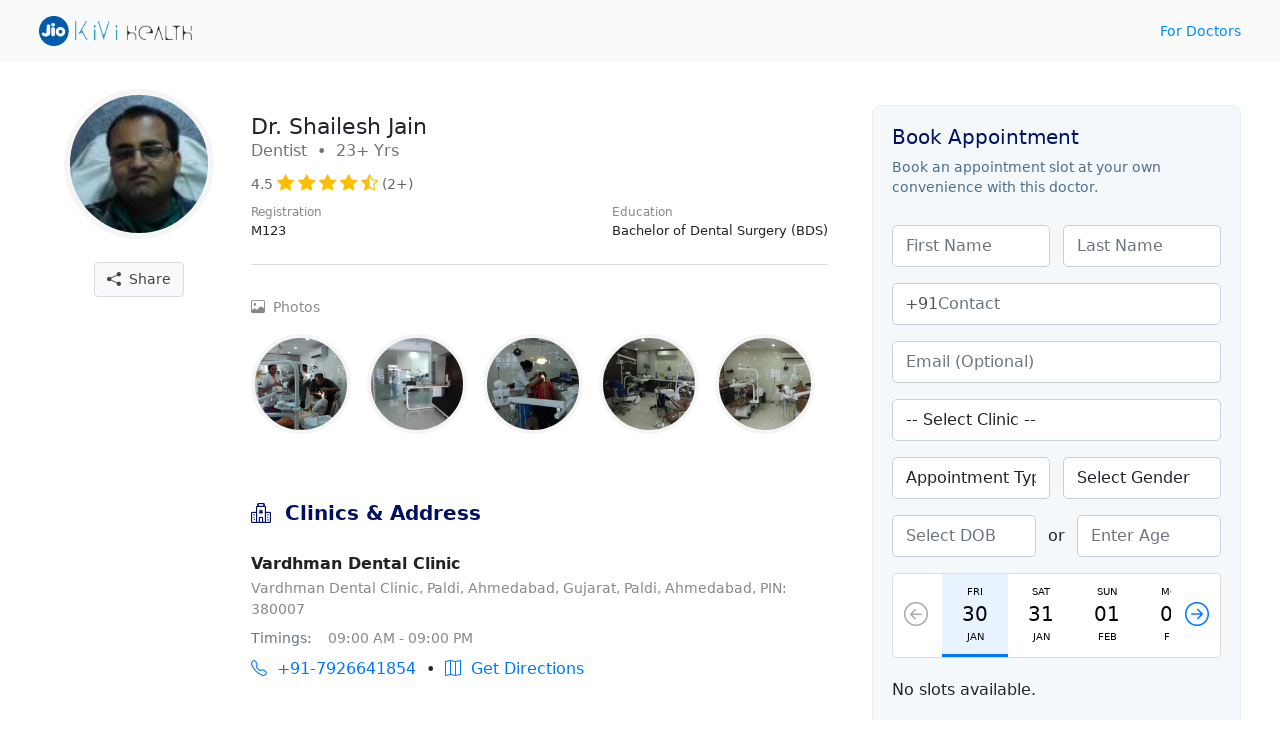

--- FILE ---
content_type: text/html; charset=UTF-8
request_url: https://kivihealth.com/iam/shailesh.jain.2389
body_size: 13346
content:
<!DOCTYPE html>
<html>
<head>
    <meta charset="UTF-8">
    <meta name="viewport" content="width=device-width, initial-scale=1.0">
    <link href="https://cdn.kivihealth.com/bootstrap/5.1.3/css/bootstrap.min.css" rel="stylesheet">
    <link rel="stylesheet" href="https://cdn.kivihealth.com/bootstrap/icons/1.8.1/bootstrap-icons.css">

    <title>Dr.Shailesh Jain | Dentist</title>
    <script src="https://code.jquery.com/jquery-3.6.0.min.js" integrity="sha256-/xUj+3OJU5yExlq6GSYGSHk7tPXikynS7ogEvDej/m4=" crossorigin="anonymous"></script>
    
                        <link href="https://cdn.kivihealth.com/video.js/player/7.18.1/video-js.min.css" rel="stylesheet">
            <script src="https://cdn.kivihealth.com/video.js/player/7.18.1/video.min.js"></script>
            <script src="https://cdn.kivihealth.com/video.js/vhs/2.14.0/videojs-http-streaming.min.js"></script>
                
    <style type="text/css">
        body{
            font-size: 16px;
            cursor: default;
        }
        .row{
            margin: 0;
        }
        .flex-1{
            flex: 1;
        }
        .flex{
            display: flex;
            flex-direction: row;
            align-items: center;
        }
        .flex-start{
            display: flex;
            align-items: flex-start;
        }
        .inline-flex{
            display: inline-flex;
        }
        .justify-apart{
            justify-content: space-between;
        }
        .widemargin{
            max-width: 1240px;
            margin: auto;
            padding-left: 1.2em;
            padding-right: 1.2em;
        }
        .header{
            background: #fafafa;
            padding: 1em 0em;
            margin-bottom: 1.2em;
        }
        .link{
            text-decoration: none;
            color: #08f;
            font-size: 0.9em;
        }
        .text-xs{
            font-size: 0.8em;
            color: #888;
        }
        .text-sm{
            font-size: 0.9em;
            color: #888;
        }
        .pl-4{
            padding-left: 0.8em !important;
        }
        .ml-4{
            margin-left: 0.8em !important;
        }
        .text-link{
            text-decoration: none;
            color: #07f;
        }
        .overlay{
            position: fixed;
            top: 0;
            right: 0;
            bottom: 0;
            left: 0;
            background: #000b;
        }
        #loaderwrapper{
            display: flex;
            justify-content: center;
            align-items: center;
            z-index: 40;
            display: none;
        }
        #loaderwrapper .loaderbody{
            color: #fff;
        }
        .space-around{
            justify-content: space-around;
        }
        .position-relative{
            position: relative;
        }
        .input-group-box{
            position: relative;
        }
        .input-prefix{
            position: absolute;
            z-index: 11;
            height: 100%;
            display: flex;
            align-items: center;
            padding: 0 0.8em;
            color: #555;
        }
        .form-control.prefix{
            padding-left: 2.8em;
        }
        label{
            font-size: 0.9em;
            color: #222;
            font-weight: 500;
            margin-bottom: 2px;
        }
        .form-control{
            padding: 0.5em 0.8em;
            border-radius: 5px;
            border-color: #ddd;
        }

        button *{
            pointer-events: none;
        }

        .modal {
            background: #000a;
        }

        .disabled {
            color: #aaa !important;
        }

        .error-message {
            color: #ff0000;
            font-size: 14px;
            padding-top: 1em;
        }

        .has-error {
            border-color: #ff0000 !important;
        }

        .otp::-webkit-input-placeholder {
            text-align: center;
        }

        .otp:-moz-placeholder { /* Firefox 18- */
            text-align: center;  
        }

        .otp::-moz-placeholder {  /* Firefox 19+ */
            text-align: center;  
        }

        .otp:-ms-input-placeholder {  
            text-align: center; 
        }

        .spinner {
            width: 60px;
            height: 60px;
            display: inline-block;
            border: 3px solid #dddf00;
            border-top-color: transparent;
            border-bottom-color: transparent;
            border-radius: 50%;
            animation: spin 1s infinite;
        }

        .label-required:after {
            content:" *";
            color: red;
        }

        @keyframes spin {
            0% {
                transform: rotate(0);
            }
            50% {
                transform: rotate(180deg);
                border-top-color: #fcab41;
                border-bottom-color: #80ffdb;
                border-right-color: transparent;
                border-left-color: transparent;
            }
            100% {
                transform: rotate(360deg);
            }
        }

        input::-webkit-outer-spin-button,
        input::-webkit-inner-spin-button {
            -webkit-appearance: none;
            margin: 0;
        }

        /* Firefox */
        input[type=number] {
            -webkit-appearance: textfield;
            -moz-appearance: textfield;
            appearance: textfield;
        }

        ::-webkit-scrollbar {
            width: 3px;
            height: 3px;
        }

        /* Track */
        ::-webkit-scrollbar-track {
            background: #fff; 
        }
        
        /* Handle */
        ::-webkit-scrollbar-thumb {
            background: #ccc; 
        }

        /* Handle on hover */
        ::-webkit-scrollbar-thumb:hover {
            background: #888; 
        }
    </style>
</head>
<body>

<div class="header">
    <div class="flex justify-apart widemargin">
        <div>
            <a href="" > <img src="https://cdn.kivihealth.com/kivihealth/jiokivilogo.svg" /> </a>
        </div>
        <div>
            <a href="/doctors" class="link">For Doctors</a>
        </div>
    </div>
</div>

<div id="loaderwrapper" class="overlay">
    <div class="loaderbody text-center">
        <span class="spinner mb-2"></span>
        <p style="color: #bff5e6;" class="m-0">Please wait...</p>
    </div>
</div>

<style type="text/css">
    .profile-head{
        align-items: flex-start;
    }
    .doctor-avatar{
        border-radius: 100%;
    }
    .verifiedicon{
        height: 20px;
        display: inline-block;
        margin-left: 10px;
        position: absolute;
        top: 2px;
    }
    .avatar{
        display: inline-block;
        background-image: url('https://files.kivihealth.com/images/logos/doctor-profile.png');
        width: 150px;
        height: 150px;
        background-size: cover;
        border-radius: 100%;
        border: 6px solid #f5f5f5;
    }
    .profile-info{
        flex: 1;
        padding-left: 2em;
    }
    .metainfo{
        text-align: left;
    }
    .doctor-name{
        font-size: 1.4em;
        position: relative;
    }
    .profile-mom{
        font-size: 0.8em;
        justify-content: space-between;
    }
    .icon-rating{
        color: #ffbf00;
        font-size: 1.2em;
    }
    .icon-social{
        font-size: 2em;
        margin: 0 0.4em;
    }
    .ratings{
        align-items:center;
        font-size: 0.9em;
        color: #666;
    }
    .appt-btn{
        max-width: 575px;
        margin: auto;
    }
    .appt-btn .btn{
        width: 100%;
    }
    .share-profile{
        margin-top: 1em;
    }
    .share-profile .btn-light{
        color: #444;
        font-size: 14px;
        border: 1px solid #ddd;
    }
    .profile-videos, .profile-gallery{
        display: flex;
        overflow-x: auto;
        padding-bottom: 0.5em;
        padding-top: 0.5em;
    }
    .video-thumbnail-play{
        width: 104px;
        height: 142px;
        background-size: cover;
        margin-right: 12px;
        border-radius: 18px;
        border: 1px solid #ddd;
        background-color: #f4ecd6;
        display: flex;
        cursor: pointer;
    }
    .video-thumbnail-play i{
        margin: auto;
        color: #fff;
        text-shadow: 0pt 0pt 1pt #000;
        font-size: 2em;
    }
    .image-thumbnail{
        width: 100px;
        height: 100px;
        background-size: cover;
        margin-right: 16px;
        border-radius: 100%;
        border: 4px solid #f5f5f5;
        cursor: pointer;
    }
    .profile-section{
        padding: 1em 0
    }
    .section-title{
        color: #000f64;
        font-size: 20px;
        font-weight: 600;
        margin-bottom: 0;
    }
    #doctorprofilecard{
        border-bottom: 1px solid #ddd;
        margin-bottom: 1em;
    }

    .clinic-box, .experience-box, .education-box{
        border-bottom: 1px solid #ddd;
        padding: 1.5em 0;
    }
    .clinic-box:last-child, .experience-box:last-child, .education-box:last-child{
        border-bottom:0;
    }

    .clinics-title{
        font-weight: 600;
        margin-bottom: 2px;
        color: #222;
        text-transform: capitalize;
    }
    .btn-direction{
        height: 36px;
        width: 36px;
        font-size: 16px;
        border: 0;
        color: #07f;
        border-radius: 100%;
        background: #fff;
        border: 1px solid #07f;
        margin-right: 0.5em;
        margin-top: 0.4em;
    }

    .book-slot-box{
        padding: 1.5em 0 0 2em;
    }

    .share-wrapper{
        position: relative;
        display: inline-flex;
    }
    .share-options{
        background: #fff;
        border: 1px solid #e0e0e0;
        box-shadow: -1pt 1pt 6pt #ddd;
        border-radius: 5px;
        padding: 0;
        max-width: 130px;
        min-width: 110px;
        margin: auto;
        position: absolute;
        right: 0;
        top: 35px;
        display: none;
    }
    .share-item-mode{
        display: block;
        text-align: left;
        text-decoration: none;
        color: #555;
        font-size: 13px;
        border-bottom: 1px solid #eee;
        padding: 0.6em 0.8em;
        margin: 0;
        cursor: pointer;
    }
    .share-item-mode:hover{
        background: #fafafa;
        color: #07f;
    }

    @media (min-width: 768px) and (max-width: 991px ){
        .educationbox{
            padding-right: 2.5em;
        }
    }

    @media (max-width: 575px) {
        .doctor-info-box{
            padding-top: 0 !important;
        }
        .metainfo{
            text-align: center;
        }
        .profile-mom{
            margin: auto;
        }
        .ratings{
            text-align: center;
        }
        .educationbox{
            padding-right: 0em;
        }
        .doctor-info-box{
            padding: 0em;
        }
        .share-profile{
            position: absolute;
            right: 0em;
            top: -0.9em;
        }
    }

                    .doctoravtar{
            background-image: url('https://files.kivihealth.com/cache/profile_pic/20150611110826_salsh.jpg');
        }
    </style>

<div class="row widemargin mb-4">
    <div class="col-12 col-sm-12 col-md-12 col-lg-7 col-xl-8 p-0 position-relative">
        <div class="row">
            <div class="doctor-avtar-box col-12 col-sm-4 col-md-3 col-lg-3 p-0 mb-2 pt-2 text-center">
                <div class="avatar doctoravtar"></div>
                                <div class="share-profile text-muted">
                    <div class="share-wrapper">
                        <button class="btn btn-light" id="shareprofile">
                            <i class="bi-share-fill"></i> &nbsp;Share
                        </button>
                        <div class="share-options">
                            <a class="share-item-mode" href="https://facebook.com/sharer/sharer.php?u=https://kivihealth.com/iam/shailesh.jain.2389" target="_blank" rel="noopener">
                                <i class="bi-facebook text-primary"></i> &nbsp; Facebook
                            </a>
                            <a class="share-item-mode" href="https://twitter.com/intent/tweet?text=Dr.Shailesh Jain&url=https://kivihealth.com/iam/shailesh.jain.2389" target="_blank" rel="noopener">
                                <i class="bi-twitter text-primary"></i> &nbsp; Twitter
                            </a>
                            <p class="share-item-mode" id="copysharelink">Copy link</p>
                        </div>
                    </div>
                </div>
            </div>
            <div class="doctor-info-box col-12 col-sm-8 col-md-9 col-lg-9 pt-3">
                <!-- Doctor Profile Card -->
                <div id="doctorprofilecard" class="profile-section">
                    <div class="metainfo">
                        <h1 class="doctor-name m-0">
                            Dr. Shailesh Jain 
                                                    </h1>
                        <p class="text-muted mb-2">Dentist &nbsp;&bullet;&nbsp;  23+ Yrs</p>
                    </div>
                    <div class="ratings">
                                                                                                                                                                                                                                                                                                            <span>4.5</span>
                                                                        
                                                            <i class="icon-rating bi-star-fill"></i>
                            
                                                    
                                                            <i class="icon-rating bi-star-fill"></i>
                            
                                                    
                                                            <i class="icon-rating bi-star-fill"></i>
                            
                                                    
                                                            <i class="icon-rating bi-star-fill"></i>
                            
                                                    
                                                            <i class="icon-rating bi-star-half"></i>
                            
                                                                            <span>(2+)</span>                    </div>
                    
                    <div class="row">
                        <div class="col-sm-12 col-md-6 col-lg-12 flex profile-mom p-0 pt-2 mb-2">
                            <div>
                                <p class="text-sm m-0">Registration</p>
                                <p class="m-0">
                                                                            M123
                                                                    </p>
                            </div>
                            <div class="educationbox">
                                <p class="text-sm m-0">Education</p>
                                <p class="m-0">
                                                                                                                                                                                                                                                                                                                    Bachelor of Dental Surgery (BDS)
                                                                    </p>
                            </div>
                        </div>
                        <div class="col-sm-12 col-md-6 d-md-block d-lg-none pt-2 pb-2 appt-btn p-0">
                            <a class="btn btn-primary" href="/iam/shailesh.jain.2389/bookslot" target="_blank">Book Appointment</a>
                        </div>
                    </div>
                </div>

                <!-- Doctor Videos -->
                
                <!-- Doctor Photos -->
                                <div id="doctorphotos" class="profile-section">
                    <p class="mb-2 text-sm" ><i class="bi-image"></i>&nbsp; Photos</p>
                    <div class="profile-gallery mb-4 pb-2">
                        <div class="inline-flex">
                                                            <div class="image-thumbnail" data-index="1"
                                    style="background-image: url(https://files.kivihealth.com/20150610034954_IMG_20150610_134058.jpg)">
                                </div>
                                                            <div class="image-thumbnail" data-index="2"
                                    style="background-image: url(https://files.kivihealth.com/20150610034954_IMG_20150610_133359.jpg)">
                                </div>
                                                            <div class="image-thumbnail" data-index="3"
                                    style="background-image: url(https://files.kivihealth.com/20150610034954_IMG_20150610_132941.jpg)">
                                </div>
                                                            <div class="image-thumbnail" data-index="4"
                                    style="background-image: url(https://files.kivihealth.com/20150610034953_IMG_20150610_132234.jpg)">
                                </div>
                                                            <div class="image-thumbnail" data-index="5"
                                    style="background-image: url(https://files.kivihealth.com/20150610034953_IMG_20150610_132137.jpg)">
                                </div>
                                                    </div>
                    </div>
                </div>
                
                <!-- Doctor Clinics -->
                                                <div id="doctorclinics" class="profile-section">
                    <p class="section-title"><i class="bi-hospital"></i>&nbsp;  Clinics & Address</p>
                                                            <div class="clinic-box">
                        <p class="clinics-title">Vardhman Dental Clinic</p>
                        <p class="m-0 text-sm">Vardhman Dental Clinic, Paldi, Ahmedabad, Gujarat, Paldi, Ahmedabad, PIN: 380007</p>
                        <div class="flex-start mt-2 text-sm">
                            <p class="m-0 text-muted">Timings: &nbsp; &nbsp; </p>
                            <div>
                                                                <p class="m-0">09:00 AM - 09:00 PM</p>
                                                                                            </div>
                        </div>
                        <div class="flex mt-2">
                                                        <a href="tel:+91-7926641854" class="m-0 text-link"><i class="bi-telephone"></i>&nbsp; +91-7926641854</a>
                            &nbsp; &bullet; &nbsp;
                                                                                                                                                                            <a id="direction_42" href="https://www.google.com/maps/dir/?api=1&destination=23.0101998,72.5621897" class="m-0 text-link" target="_blank"><i class="bi-map"></i>&nbsp; Get Directions</a>
                        </div>
                    </div>
                                    </div>
                
                <!-- Doctor Experiences -->
                                <div id="doctorexperience" class="profile-section">
                    <p class="section-title"><i class="bi-briefcase"></i>&nbsp;  Experience</p>
                                            <div class="experience-box">
                            <p class="m-0 text-sm">June 2002 - Current</p>
                            <p class="m-0 clinics-title">Vardhman dental clinic and implant center</p>
                        </div>
                                    </div>
                
                <!-- Doctor Education -->
                                <div id="doctoreducation" class="profile-section">
                    <p class="section-title"><i class="bi-mortarboard"></i>&nbsp;  Education</p>
                                            <div class="education-box flex flex-start">
                            <p class="m-0 text-sm">2002</p>
                            <div class="pl-4">
                                <p class="m-0 clinics-title">Bachelor of Dental Surgery (BDS)</p>
                                <p class="m-0 text-muted">Government dental collage,jamnagar</p>
                            </div>
                        </div>
                                    </div>
                            </div>
        </div>
    </div>
    <div class="d-none d-lg-block col-lg-5 col-xl-4 book-slot-box">
        

                                                    
<style>
.childmargin{
    padding: 0!important;
}
#profilecardbook .doctor-avatar{
    border-radius: 100%;
}
#profilecardbook .verifiedicon{
    height: 16px;
    display: inline-block;
    margin-left: 10px;
    position: absolute;
    top: 2px;
}
#profilecardbook .avatar{
    display: inline-block;
    background-image: url('https://files.kivihealth.com/images/logos/doctor-profile.png');
    width: 54px;
    height: 54px;
    background-size: cover;
    border-radius: 100%;
    margin-right: 1em;
}
#profilecardbook .profile-info{
    flex: 1;
    padding-left: 2em;
}
#profilecardbook .metainfo{
    display: flex;
    align-items: center;
    padding-bottom: 1.2em;
}
#profilecardbook .doctor-name{
    font-size: 1.1em;
    position: relative;
}
#book-appointment-wrapper{
    background: #f5f8fa;
    padding: 0em;
    border: 1px solid #e7eff4;
    border-radius: 0.5em;
    position: sticky;
    top: 1.6em;
    overflow: hidden;
}
.cardhead{
    color: #001064;
    padding: 1.2em;
}
.cardhead-tagline{
    font-size: 0.85em;
    color: #4b6f8d;
}
.cardbody{
    padding: 1.2em;
}
.cardbody .form-control{
    border-color: #c5d1d9;
}
.form-field {
    padding: 0.5em 0;
}
.slot-list-head{
    width: 100%;
    display: inline-flex;
    justify-content: space-between;
    align-items: center;
    background: #fff;
    border-radius: 4px;
    border: 1px solid #ddd;
}
#slot-date-list{
    width: 70%;
    overflow: hidden;
}
#slot-date-list .slider{
    display: inline-flex;
    justify-content: space-around;
    align-items: center;
}
.btn-slide-slot{
    border: 0;
    padding: 10px;
    font-size: 1.5em;
    background: none;
    color: #07f;
    width: 14%;
}
.btn-slotdate{
    flex-direction: column;
    display: inline-flex;
    align-items: center;
    font-size: 10px;
    padding: 1em 2em;
    border: 0;
    border-bottom: 3px solid #fff;
    background: #fff;
}
.btn-slotdate.active{
    border-bottom: 3px solid #07f;
    background: #e9f3ff;
}
.btn-slotdate span:nth-child(2){
    font-size: 2em;
}
.categorytimelist{
    margin-left: -5px;
}
.btntimeslot {
    border: 0;
    background: #fff;
    border: 1px solid #ddd;
    width: 90px;
    height: 36px;
    margin: 5px;
    border-radius: 2px;
    font-size: 14px;
}
.btntimeslot.active{
    border: 1px solid #07f;
    background: #e9f3ff;
}
.form-control{
    margin: 0.5em 0;
    display: inline-block;
}

.inforow{
    display: flex;
    align-items: center;
    padding: 5px 0;
    font-size: 13px;
}
.inforow p{
    margin: 0;
}
.inforow div{
    flex: 1;
}
.inforow p:first-child{
    color: #777;
    margin: 0;
    font-size: 12px;
}
#resend-otp-timer{
    display: none;
}
.otp-input{
    border: 1px solid #ccc;
    width: 20%;
    height: 42px;
    border-radius: 3px;
    appearance: none;
    text-align: center;
    font-size: 1.2em;
}
.paymode-btn{
    border: 1px solid #ddd;
    padding: 0.6em;
    border-radius: 4px;
    background: #fafafa;
}

.paymode-btn.active{
    border: 1px solid #07f;
    background: #e9f3ff;
}

</style>

<div class=" childmargin  mb-4">
    
    <div id="book-appointment-wrapper">
        <div class="cardhead">
            <h2 class="h5">Book Appointment</h2>
            <p class="cardhead-tagline m-0">Book an appointment slot at your own convenience with this doctor.</p>
        </div>
        <div class="cardbody pt-0">
            <div id="formpartone">
                <div class="flex justify-apart">
                    <input type="text" placeholder="First Name" class="form-control" id="first_name" />
                    <input type="text" placeholder="Last Name" class="form-control ml-4" id="last_name" />
                </div>
                <div class="flex input-group-box">
                    <span class="input-prefix"> +91 </span>
                    <input type="text" placeholder="Contact" class="form-control prefix" id="contact" />
                </div>
                
                <input type="text" placeholder="Email (Optional)" class="form-control" id="email" />
                <select class="form-control" placeholder="Clinic" id="clinic">
                    <option value="">-- Select Clinic --</option>
                                                                        <option value="42">Vardhman Dental Clinic, Vardhman Dental Clinic, Paldi, Ahmedabad, Gujarat, Paldi, Ahmedabad</option>
                                                            </select>

                <div class="flex justify-apart">                    
                    <select class="form-control" id="appointment_type">
                        <option value="">Appointment Type</option>
                        <option value="In-Clinic">In-Clinic</option>
                        <option value="Online">Online</option>
                    </select>
                    <select class="form-control ml-4" id="gender">
                        <option value="">Select Gender</option>
                        <option value="1">Male</option>
                        <option value="0">Female</option>
                    </select>                   
                </div>

                <div class="flex justify-apart">
                    <input type="text" placeholder="Select DOB" class="form-control" id="dob" onfocus="(this.type='date')" onmouseenter="(this.type='date')" onblur="(this.value == '' ? this.type='text' : this.type='date')" onmouseout="(this.value == '' ? this.type='text' : this.type='date')" /><span style="padding-left:12px;">or</span>
                    <input type="number" placeholder="Enter Age" class="form-control  ml-4" id="age" />
                </div>

                <div class="form-field slot-list">
                    <div class="slot-list-head">
                        <button class="btn-slide-slot disabled" id="previous_date" disabled="disabled"><i class="bi-arrow-left-circle"></i></button>
                        <div id="slot-date-list">
                            <div class="slider">
                                                                                                                                            <button class="btn-slotdate active visible" data-date="30/01/2026" data-day="Friday" data-formatted-date="Jan 30">
                                        <span>FRI</span>
                                        <span>30</span>
                                        <span>JAN</span>
                                    </button>
                                                                                                                                            <button class="btn-slotdate visible" data-date="31/01/2026" data-day="Saturday" data-formatted-date="Jan 31">
                                        <span>SAT</span>
                                        <span>31</span>
                                        <span>JAN</span>
                                    </button>
                                                                                                                                            <button class="btn-slotdate visible" data-date="01/02/2026" data-day="Sunday" data-formatted-date="Feb 01">
                                        <span>SUN</span>
                                        <span>01</span>
                                        <span>FEB</span>
                                    </button>
                                                                                                                                            <button class="btn-slotdate visible" data-date="02/02/2026" data-day="Monday" data-formatted-date="Feb 02">
                                        <span>MON</span>
                                        <span>02</span>
                                        <span>FEB</span>
                                    </button>
                                                                                                                                            <button class="btn-slotdate" data-date="03/02/2026" data-day="Tuesday" data-formatted-date="Feb 03">
                                        <span>TUE</span>
                                        <span>03</span>
                                        <span>FEB</span>
                                    </button>
                                                                                                                                            <button class="btn-slotdate" data-date="04/02/2026" data-day="Wednesday" data-formatted-date="Feb 04">
                                        <span>WED</span>
                                        <span>04</span>
                                        <span>FEB</span>
                                    </button>
                                                                                                                                            <button class="btn-slotdate" data-date="05/02/2026" data-day="Thursday" data-formatted-date="Feb 05">
                                        <span>THU</span>
                                        <span>05</span>
                                        <span>FEB</span>
                                    </button>
                                                                                                                                            <button class="btn-slotdate" data-date="06/02/2026" data-day="Friday" data-formatted-date="Feb 06">
                                        <span>FRI</span>
                                        <span>06</span>
                                        <span>FEB</span>
                                    </button>
                                                                                                                                            <button class="btn-slotdate" data-date="07/02/2026" data-day="Saturday" data-formatted-date="Feb 07">
                                        <span>SAT</span>
                                        <span>07</span>
                                        <span>FEB</span>
                                    </button>
                                                                                                                                            <button class="btn-slotdate" data-date="08/02/2026" data-day="Sunday" data-formatted-date="Feb 08">
                                        <span>SUN</span>
                                        <span>08</span>
                                        <span>FEB</span>
                                    </button>
                                                                                                                                            <button class="btn-slotdate" data-date="09/02/2026" data-day="Monday" data-formatted-date="Feb 09">
                                        <span>MON</span>
                                        <span>09</span>
                                        <span>FEB</span>
                                    </button>
                                                                                                                                            <button class="btn-slotdate" data-date="10/02/2026" data-day="Tuesday" data-formatted-date="Feb 10">
                                        <span>TUE</span>
                                        <span>10</span>
                                        <span>FEB</span>
                                    </button>
                                                                                                                                            <button class="btn-slotdate" data-date="11/02/2026" data-day="Wednesday" data-formatted-date="Feb 11">
                                        <span>WED</span>
                                        <span>11</span>
                                        <span>FEB</span>
                                    </button>
                                                                                                                                            <button class="btn-slotdate" data-date="12/02/2026" data-day="Thursday" data-formatted-date="Feb 12">
                                        <span>THU</span>
                                        <span>12</span>
                                        <span>FEB</span>
                                    </button>
                                                                                                                                            <button class="btn-slotdate" data-date="13/02/2026" data-day="Friday" data-formatted-date="Feb 13">
                                        <span>FRI</span>
                                        <span>13</span>
                                        <span>FEB</span>
                                    </button>
                                                                                                                                            <button class="btn-slotdate" data-date="14/02/2026" data-day="Saturday" data-formatted-date="Feb 14">
                                        <span>SAT</span>
                                        <span>14</span>
                                        <span>FEB</span>
                                    </button>
                                                                                                                                            <button class="btn-slotdate" data-date="15/02/2026" data-day="Sunday" data-formatted-date="Feb 15">
                                        <span>SUN</span>
                                        <span>15</span>
                                        <span>FEB</span>
                                    </button>
                                                                                                                                            <button class="btn-slotdate" data-date="16/02/2026" data-day="Monday" data-formatted-date="Feb 16">
                                        <span>MON</span>
                                        <span>16</span>
                                        <span>FEB</span>
                                    </button>
                                                                                                                                            <button class="btn-slotdate" data-date="17/02/2026" data-day="Tuesday" data-formatted-date="Feb 17">
                                        <span>TUE</span>
                                        <span>17</span>
                                        <span>FEB</span>
                                    </button>
                                                                                                                                            <button class="btn-slotdate" data-date="18/02/2026" data-day="Wednesday" data-formatted-date="Feb 18">
                                        <span>WED</span>
                                        <span>18</span>
                                        <span>FEB</span>
                                    </button>
                                                                                                                                            <button class="btn-slotdate" data-date="19/02/2026" data-day="Thursday" data-formatted-date="Feb 19">
                                        <span>THU</span>
                                        <span>19</span>
                                        <span>FEB</span>
                                    </button>
                                                                                                                                            <button class="btn-slotdate" data-date="20/02/2026" data-day="Friday" data-formatted-date="Feb 20">
                                        <span>FRI</span>
                                        <span>20</span>
                                        <span>FEB</span>
                                    </button>
                                                                                                                                            <button class="btn-slotdate" data-date="21/02/2026" data-day="Saturday" data-formatted-date="Feb 21">
                                        <span>SAT</span>
                                        <span>21</span>
                                        <span>FEB</span>
                                    </button>
                                                                                                                                            <button class="btn-slotdate" data-date="22/02/2026" data-day="Sunday" data-formatted-date="Feb 22">
                                        <span>SUN</span>
                                        <span>22</span>
                                        <span>FEB</span>
                                    </button>
                                                                                                                                            <button class="btn-slotdate" data-date="23/02/2026" data-day="Monday" data-formatted-date="Feb 23">
                                        <span>MON</span>
                                        <span>23</span>
                                        <span>FEB</span>
                                    </button>
                                                                                                                                            <button class="btn-slotdate" data-date="24/02/2026" data-day="Tuesday" data-formatted-date="Feb 24">
                                        <span>TUE</span>
                                        <span>24</span>
                                        <span>FEB</span>
                                    </button>
                                                                                                                                            <button class="btn-slotdate" data-date="25/02/2026" data-day="Wednesday" data-formatted-date="Feb 25">
                                        <span>WED</span>
                                        <span>25</span>
                                        <span>FEB</span>
                                    </button>
                                                                                                                                            <button class="btn-slotdate" data-date="26/02/2026" data-day="Thursday" data-formatted-date="Feb 26">
                                        <span>THU</span>
                                        <span>26</span>
                                        <span>FEB</span>
                                    </button>
                                                                                                                                            <button class="btn-slotdate" data-date="27/02/2026" data-day="Friday" data-formatted-date="Feb 27">
                                        <span>FRI</span>
                                        <span>27</span>
                                        <span>FEB</span>
                                    </button>
                                                                                                                                            <button class="btn-slotdate" data-date="28/02/2026" data-day="Saturday" data-formatted-date="Feb 28">
                                        <span>SAT</span>
                                        <span>28</span>
                                        <span>FEB</span>
                                    </button>
                                                                                                                                            <button class="btn-slotdate" data-date="01/03/2026" data-day="Sunday" data-formatted-date="Mar 01">
                                        <span>SUN</span>
                                        <span>01</span>
                                        <span>MAR</span>
                                    </button>
                                                                                                                                            <button class="btn-slotdate" data-date="02/03/2026" data-day="Monday" data-formatted-date="Mar 02">
                                        <span>MON</span>
                                        <span>02</span>
                                        <span>MAR</span>
                                    </button>
                                                                                                                                            <button class="btn-slotdate" data-date="03/03/2026" data-day="Tuesday" data-formatted-date="Mar 03">
                                        <span>TUE</span>
                                        <span>03</span>
                                        <span>MAR</span>
                                    </button>
                                                                                                                                            <button class="btn-slotdate" data-date="04/03/2026" data-day="Wednesday" data-formatted-date="Mar 04">
                                        <span>WED</span>
                                        <span>04</span>
                                        <span>MAR</span>
                                    </button>
                                                                                                                                            <button class="btn-slotdate" data-date="05/03/2026" data-day="Thursday" data-formatted-date="Mar 05">
                                        <span>THU</span>
                                        <span>05</span>
                                        <span>MAR</span>
                                    </button>
                                                                                                                                            <button class="btn-slotdate" data-date="06/03/2026" data-day="Friday" data-formatted-date="Mar 06">
                                        <span>FRI</span>
                                        <span>06</span>
                                        <span>MAR</span>
                                    </button>
                                                                                                                                            <button class="btn-slotdate" data-date="07/03/2026" data-day="Saturday" data-formatted-date="Mar 07">
                                        <span>SAT</span>
                                        <span>07</span>
                                        <span>MAR</span>
                                    </button>
                                                                                                                                            <button class="btn-slotdate" data-date="08/03/2026" data-day="Sunday" data-formatted-date="Mar 08">
                                        <span>SUN</span>
                                        <span>08</span>
                                        <span>MAR</span>
                                    </button>
                                                                                                                                            <button class="btn-slotdate" data-date="09/03/2026" data-day="Monday" data-formatted-date="Mar 09">
                                        <span>MON</span>
                                        <span>09</span>
                                        <span>MAR</span>
                                    </button>
                                                                                                                                            <button class="btn-slotdate" data-date="10/03/2026" data-day="Tuesday" data-formatted-date="Mar 10">
                                        <span>TUE</span>
                                        <span>10</span>
                                        <span>MAR</span>
                                    </button>
                                                                                                                                            <button class="btn-slotdate" data-date="11/03/2026" data-day="Wednesday" data-formatted-date="Mar 11">
                                        <span>WED</span>
                                        <span>11</span>
                                        <span>MAR</span>
                                    </button>
                                                                                                                                            <button class="btn-slotdate" data-date="12/03/2026" data-day="Thursday" data-formatted-date="Mar 12">
                                        <span>THU</span>
                                        <span>12</span>
                                        <span>MAR</span>
                                    </button>
                                                                                                                                            <button class="btn-slotdate" data-date="13/03/2026" data-day="Friday" data-formatted-date="Mar 13">
                                        <span>FRI</span>
                                        <span>13</span>
                                        <span>MAR</span>
                                    </button>
                                                                                                                                            <button class="btn-slotdate" data-date="14/03/2026" data-day="Saturday" data-formatted-date="Mar 14">
                                        <span>SAT</span>
                                        <span>14</span>
                                        <span>MAR</span>
                                    </button>
                                                                                                                                            <button class="btn-slotdate" data-date="15/03/2026" data-day="Sunday" data-formatted-date="Mar 15">
                                        <span>SUN</span>
                                        <span>15</span>
                                        <span>MAR</span>
                                    </button>
                                                                                                                                            <button class="btn-slotdate" data-date="16/03/2026" data-day="Monday" data-formatted-date="Mar 16">
                                        <span>MON</span>
                                        <span>16</span>
                                        <span>MAR</span>
                                    </button>
                                                                                                                                            <button class="btn-slotdate" data-date="17/03/2026" data-day="Tuesday" data-formatted-date="Mar 17">
                                        <span>TUE</span>
                                        <span>17</span>
                                        <span>MAR</span>
                                    </button>
                                                                                                                                            <button class="btn-slotdate" data-date="18/03/2026" data-day="Wednesday" data-formatted-date="Mar 18">
                                        <span>WED</span>
                                        <span>18</span>
                                        <span>MAR</span>
                                    </button>
                                                                                                                                            <button class="btn-slotdate" data-date="19/03/2026" data-day="Thursday" data-formatted-date="Mar 19">
                                        <span>THU</span>
                                        <span>19</span>
                                        <span>MAR</span>
                                    </button>
                                                                                                                                            <button class="btn-slotdate" data-date="20/03/2026" data-day="Friday" data-formatted-date="Mar 20">
                                        <span>FRI</span>
                                        <span>20</span>
                                        <span>MAR</span>
                                    </button>
                                                                                                                                            <button class="btn-slotdate" data-date="21/03/2026" data-day="Saturday" data-formatted-date="Mar 21">
                                        <span>SAT</span>
                                        <span>21</span>
                                        <span>MAR</span>
                                    </button>
                                                                                                                                            <button class="btn-slotdate" data-date="22/03/2026" data-day="Sunday" data-formatted-date="Mar 22">
                                        <span>SUN</span>
                                        <span>22</span>
                                        <span>MAR</span>
                                    </button>
                                                                                                                                            <button class="btn-slotdate" data-date="23/03/2026" data-day="Monday" data-formatted-date="Mar 23">
                                        <span>MON</span>
                                        <span>23</span>
                                        <span>MAR</span>
                                    </button>
                                                                                                                                            <button class="btn-slotdate" data-date="24/03/2026" data-day="Tuesday" data-formatted-date="Mar 24">
                                        <span>TUE</span>
                                        <span>24</span>
                                        <span>MAR</span>
                                    </button>
                                                                                                                                            <button class="btn-slotdate" data-date="25/03/2026" data-day="Wednesday" data-formatted-date="Mar 25">
                                        <span>WED</span>
                                        <span>25</span>
                                        <span>MAR</span>
                                    </button>
                                                                                                                                            <button class="btn-slotdate" data-date="26/03/2026" data-day="Thursday" data-formatted-date="Mar 26">
                                        <span>THU</span>
                                        <span>26</span>
                                        <span>MAR</span>
                                    </button>
                                                                                                                                            <button class="btn-slotdate" data-date="27/03/2026" data-day="Friday" data-formatted-date="Mar 27">
                                        <span>FRI</span>
                                        <span>27</span>
                                        <span>MAR</span>
                                    </button>
                                                                                                                                            <button class="btn-slotdate" data-date="28/03/2026" data-day="Saturday" data-formatted-date="Mar 28">
                                        <span>SAT</span>
                                        <span>28</span>
                                        <span>MAR</span>
                                    </button>
                                                                                                                                            <button class="btn-slotdate" data-date="29/03/2026" data-day="Sunday" data-formatted-date="Mar 29">
                                        <span>SUN</span>
                                        <span>29</span>
                                        <span>MAR</span>
                                    </button>
                                                                                                                                            <button class="btn-slotdate" data-date="30/03/2026" data-day="Monday" data-formatted-date="Mar 30">
                                        <span>MON</span>
                                        <span>30</span>
                                        <span>MAR</span>
                                    </button>
                                                                                                                                            <button class="btn-slotdate" data-date="31/03/2026" data-day="Tuesday" data-formatted-date="Mar 31">
                                        <span>TUE</span>
                                        <span>31</span>
                                        <span>MAR</span>
                                    </button>
                                                                                                                                            <button class="btn-slotdate" data-date="01/04/2026" data-day="Wednesday" data-formatted-date="Apr 01">
                                        <span>WED</span>
                                        <span>01</span>
                                        <span>APR</span>
                                    </button>
                                                                                                                                            <button class="btn-slotdate" data-date="02/04/2026" data-day="Thursday" data-formatted-date="Apr 02">
                                        <span>THU</span>
                                        <span>02</span>
                                        <span>APR</span>
                                    </button>
                                                                                                                                            <button class="btn-slotdate" data-date="03/04/2026" data-day="Friday" data-formatted-date="Apr 03">
                                        <span>FRI</span>
                                        <span>03</span>
                                        <span>APR</span>
                                    </button>
                                                                                                                                            <button class="btn-slotdate" data-date="04/04/2026" data-day="Saturday" data-formatted-date="Apr 04">
                                        <span>SAT</span>
                                        <span>04</span>
                                        <span>APR</span>
                                    </button>
                                                                                                                                            <button class="btn-slotdate" data-date="05/04/2026" data-day="Sunday" data-formatted-date="Apr 05">
                                        <span>SUN</span>
                                        <span>05</span>
                                        <span>APR</span>
                                    </button>
                                                                                                                                            <button class="btn-slotdate" data-date="06/04/2026" data-day="Monday" data-formatted-date="Apr 06">
                                        <span>MON</span>
                                        <span>06</span>
                                        <span>APR</span>
                                    </button>
                                                                                                                                            <button class="btn-slotdate" data-date="07/04/2026" data-day="Tuesday" data-formatted-date="Apr 07">
                                        <span>TUE</span>
                                        <span>07</span>
                                        <span>APR</span>
                                    </button>
                                                                                                                                            <button class="btn-slotdate" data-date="08/04/2026" data-day="Wednesday" data-formatted-date="Apr 08">
                                        <span>WED</span>
                                        <span>08</span>
                                        <span>APR</span>
                                    </button>
                                                                                                                                            <button class="btn-slotdate" data-date="09/04/2026" data-day="Thursday" data-formatted-date="Apr 09">
                                        <span>THU</span>
                                        <span>09</span>
                                        <span>APR</span>
                                    </button>
                                                                                                                                            <button class="btn-slotdate" data-date="10/04/2026" data-day="Friday" data-formatted-date="Apr 10">
                                        <span>FRI</span>
                                        <span>10</span>
                                        <span>APR</span>
                                    </button>
                                                                                                                                            <button class="btn-slotdate" data-date="11/04/2026" data-day="Saturday" data-formatted-date="Apr 11">
                                        <span>SAT</span>
                                        <span>11</span>
                                        <span>APR</span>
                                    </button>
                                                                                                                                            <button class="btn-slotdate" data-date="12/04/2026" data-day="Sunday" data-formatted-date="Apr 12">
                                        <span>SUN</span>
                                        <span>12</span>
                                        <span>APR</span>
                                    </button>
                                                                                                                                            <button class="btn-slotdate" data-date="13/04/2026" data-day="Monday" data-formatted-date="Apr 13">
                                        <span>MON</span>
                                        <span>13</span>
                                        <span>APR</span>
                                    </button>
                                                                                                                                            <button class="btn-slotdate" data-date="14/04/2026" data-day="Tuesday" data-formatted-date="Apr 14">
                                        <span>TUE</span>
                                        <span>14</span>
                                        <span>APR</span>
                                    </button>
                                                                                                                                            <button class="btn-slotdate" data-date="15/04/2026" data-day="Wednesday" data-formatted-date="Apr 15">
                                        <span>WED</span>
                                        <span>15</span>
                                        <span>APR</span>
                                    </button>
                                                                                                                                            <button class="btn-slotdate" data-date="16/04/2026" data-day="Thursday" data-formatted-date="Apr 16">
                                        <span>THU</span>
                                        <span>16</span>
                                        <span>APR</span>
                                    </button>
                                                                                                                                            <button class="btn-slotdate" data-date="17/04/2026" data-day="Friday" data-formatted-date="Apr 17">
                                        <span>FRI</span>
                                        <span>17</span>
                                        <span>APR</span>
                                    </button>
                                                                                                                                            <button class="btn-slotdate" data-date="18/04/2026" data-day="Saturday" data-formatted-date="Apr 18">
                                        <span>SAT</span>
                                        <span>18</span>
                                        <span>APR</span>
                                    </button>
                                                                                                                                            <button class="btn-slotdate" data-date="19/04/2026" data-day="Sunday" data-formatted-date="Apr 19">
                                        <span>SUN</span>
                                        <span>19</span>
                                        <span>APR</span>
                                    </button>
                                                                                                                                            <button class="btn-slotdate" data-date="20/04/2026" data-day="Monday" data-formatted-date="Apr 20">
                                        <span>MON</span>
                                        <span>20</span>
                                        <span>APR</span>
                                    </button>
                                                                                                                                            <button class="btn-slotdate" data-date="21/04/2026" data-day="Tuesday" data-formatted-date="Apr 21">
                                        <span>TUE</span>
                                        <span>21</span>
                                        <span>APR</span>
                                    </button>
                                                                                                                                            <button class="btn-slotdate" data-date="22/04/2026" data-day="Wednesday" data-formatted-date="Apr 22">
                                        <span>WED</span>
                                        <span>22</span>
                                        <span>APR</span>
                                    </button>
                                                                                                                                            <button class="btn-slotdate" data-date="23/04/2026" data-day="Thursday" data-formatted-date="Apr 23">
                                        <span>THU</span>
                                        <span>23</span>
                                        <span>APR</span>
                                    </button>
                                                                                                                                            <button class="btn-slotdate" data-date="24/04/2026" data-day="Friday" data-formatted-date="Apr 24">
                                        <span>FRI</span>
                                        <span>24</span>
                                        <span>APR</span>
                                    </button>
                                                                                                                                            <button class="btn-slotdate" data-date="25/04/2026" data-day="Saturday" data-formatted-date="Apr 25">
                                        <span>SAT</span>
                                        <span>25</span>
                                        <span>APR</span>
                                    </button>
                                                                                                                                            <button class="btn-slotdate" data-date="26/04/2026" data-day="Sunday" data-formatted-date="Apr 26">
                                        <span>SUN</span>
                                        <span>26</span>
                                        <span>APR</span>
                                    </button>
                                                                                                                                            <button class="btn-slotdate" data-date="27/04/2026" data-day="Monday" data-formatted-date="Apr 27">
                                        <span>MON</span>
                                        <span>27</span>
                                        <span>APR</span>
                                    </button>
                                                                                                                                            <button class="btn-slotdate" data-date="28/04/2026" data-day="Tuesday" data-formatted-date="Apr 28">
                                        <span>TUE</span>
                                        <span>28</span>
                                        <span>APR</span>
                                    </button>
                                                                                                                                            <button class="btn-slotdate" data-date="29/04/2026" data-day="Wednesday" data-formatted-date="Apr 29">
                                        <span>WED</span>
                                        <span>29</span>
                                        <span>APR</span>
                                    </button>
                                                            </div>
                        </div>
                        <button class="btn-slide-slot" id="next_date"><i class="bi-arrow-right-circle"></i></button>
                    </div>
                    <div class="slot-list-body pt-3 notranslate">
                        <p class="slot-error text-sm text-danger mb-1"></p>
                        <p class="text-sm mb-2 mt-2 d-none" id="morning_label"><i class="bi-sunrise"></i> Morning</p>
                        <div class="categorytimelist" id="morning_slots"></div>

                        <p class="text-sm mb-2 mt-2 d-none" id="afternoon_label"><i class="bi-sun"></i> Afternoon</p>
                        <div class="categorytimelist" id="afternoon_slots"></div>

                        <p class="text-sm mb-2 mt-2 d-none" id="evening_label"><i class="bi-moon"></i> Evening</p>
                        <div class="categorytimelist" id="evening_slots"></div>

                        <span class="" id="no_slots">No slots available.</span>
                    </div>
                </div>

                <div class="text-center pt-3" style="max-width: 240px; margin: auto;">
                    <div class="flex justify-apart mb-1">
                        <p class="m-0 text-sm">OTP Verification</p>
                        <button class="btn btn-link btn-sm p-0 text-link" id="btn-resend-otp">Get OTP</button>
                        <p class="m-0 text-sm" id="resend-otp-timer">30 sec</p>
                    </div>
                    <div class="flex justify-apart">
                        <input type="number" min="0" max="9" placeholder="0" data-index="1" id="fotp1" class="otp otp-input" />
                        <input type="number" min="0" max="9" placeholder="0" data-index="2" id="fotp2" class="otp otp-input" />
                        <input type="number" min="0" max="9" placeholder="0" data-index="3" id="fotp3" class="otp otp-input" />
                        <input type="number" min="0" max="9" placeholder="0" data-index="4" id="fotp4" class="otp otp-input" />
                    </div>
                    <div class="error-message" id="otp_error"></div>
                </div>

                <div class="error-message" id="part_one_error"></div>
                <button class="btn btn-primary w-100 mt-4" id="continue">Continue</button>
            </div>

            <div id="formparttwo" class="d-none">
                <div class="flex justify-apart mb-2">
                    <p class="text-sm text-black m-0">Details</p>
                    <button class="btn btn-link text-link btn-sm p-0" id="updateformbtn"><i class="bi-pencil"></i> Change</button>
                </div>
                <div class="inforow">
                    <div>
                        <p>Name</p>
                        <p id="info_name"></p>
                    </div>
                    <div>
                        <p>Mobile</p>
                        <p id="info_contact"></p>
                    </div>
                </div>
                <div class="inforow">
                    <div>
                        <p>Email</p>
                        <p id="info_email"></p>
                    </div>
                    <div>
                        <p>Appointment Time</p>
                        <p id="info_appointment_time"></p>
                    </div>
                </div>
                <div class="inforow">
                    <div>
                        <p>Gender</p>
                        <p id="info_gender"></p>
                    </div>
                    <div>
                        <p>Date of Birth</p>
                        <p id="info_dob"></p>
                    </div>
                    <div>
                        <p>Age</p>
                        <p id="info_age"></p>
                    </div>
                </div>
                <div class="inforow">
                    <div>
                        <p>Clinic</p>
                        <p id="info_clinic"></p>
                    </div>
                    <div>
                        <p>Appointment Type</p>
                        <p id="info_appointment_type"></p>
                    </div>
                </div>

                <div class="flex pt-4 d-none">
                                                                <button class="flex flex-1 ml-4 paymode-btn">
                            <input type="radio" name="paymode" value="0" checked="checked" />
                            <p class="m-0"> &nbsp; Pay Later</p>
                        </button>
                                    </div>

                <div class="error-message" id="part_two_error"></div>

                <div class="flex justify-apart pt-3 border-top mt-2">
                    <div>
                        <p class="text-xs m-0" id="payment_text">Pay at clinic</p>
                        <p class="m-0 h6 d-none" id="payment_amount"></p>
                        <p class="m-0 h6" id="payment_final_amount"></p>
                    </div>
                    <input type="hidden" id="paymentrequestid" name="paymentrequestid">
                    <button class="btn btn-primary w-50" id="book_appointment">Book Appointment</button>
                </div>
            </div>
        </div>
    </div>

    <!-- Modal -->
    <div class="modal fade" id="payment_modal" tabindex="-1" aria-labelledby="payment_modal_label" aria-hidden="true">
        <div class="modal-dialog">
            <div class="modal-content">
                <div class="modal-body p-4">
                    <div class="text-center text-success pt-3 pb-3 mb-3 border-bottom">
                        <i class="bi-check-circle display-6"></i>
                        <p class="h5 text-success mt-2 mb-1">Success</p>
                        <p class="m-0 text-sm">Your appointment has been booked successfully.</p>
                    </div>
                    <div class="flex justify-apart pt-2 pb-2 border-bottom">
                        <p class="m-0 text-xs"><i class="bi-person"></i> Patient</p>
                        <p id="patient_name" class="m-0 text-xs text-black"></p>
                    </div>
                    <div class="flex justify-apart pt-2 pb-2 border-bottom">
                        <p class="m-0 text-xs"><i class="bi-calendar-date"></i> Date</p>
                        <p id="appointment_time" class="m-0 text-xs text-black"></p>
                    </div>
                    <div class="flex justify-apart pt-2 pb-2 border-bottom">
                        <p class="m-0 text-xs"><i class="bi-person-heart"></i> Doctor</p>
                        <p id="doctor_name" class="m-0 text-xs text-black"></p>
                    </div>
                    <div class="pt-2 pb-4">
                        <p class="m-0 text-xs"><i class="bi-hospital"></i> Clinic</p>
                        <p id="clinic_name" class="text-xs m-0 text-black"></p>
                    </div>

                    <div class="text-center mt-2">
                        <button type="button" class="btn btn-light" data-bs-dismiss="modal">Okay</button>
                    </div>
                </div>
            </div>
        </div>
    </div>
</div>

<script src="https://cdn.kivihealth.com/bootstrap/5.1.3/js/bootstrap.min.js"></script>
<script src="https://checkout.razorpay.com/v1/checkout.js"></script>
<script type="text/javascript">

    function startotptimer(){
        var start = 30;
        $('#resend-otp-timer').show();
        $('#btn-resend-otp').hide();

        const showtimer = setInterval(function () {
            if(start < 2){
                clearInterval(showtimer);
                $('#resend-otp-timer').hide();
                $('#btn-resend-otp').show();
            }
            $('#resend-otp-timer').html(--start+' sec');
        }, 1000);
    }

    function showLoader() {
        $("#loaderwrapper").css("display", "flex");
    }

    function hideLoader() {
        $("#loaderwrapper").hide();
    }

    $(".paymode-btn").click(function(el){
        el.target.children[0].checked = true;
        $('.paymode-btn').removeClass('active');
        $(this).addClass('active');

        if ($(this).find("input[name=paymode]:checked").val() == 1) {
            $("#payment_final_amount").removeClass("d-none");
            $("#payment_amount").addClass("d-none");
            $("#payment_text").text("Payable");
        } else {
            $("#payment_text").text("Pay at clinic");
            $("#payment_amount").removeClass("d-none");
            $("#payment_final_amount").addClass("d-none");
        }
    })

    $(".otp-input").keyup(function(el){
        var otpindex = parseInt($(this).attr('data-index'));
        var nextindex = otpindex+1;
        var backindex = otpindex-1;

        var keyCode = (el.which)?el.which:el.keyCode;
        var keyChar = String.fromCharCode(el.which);

        if(keyCode == 8 && backindex > 0){
            $(this).val('');
            $('#fotp'+backindex).focus();
        }
        else if(parseInt(keyChar) > -1 && parseInt(keyChar) < 10){
            $(this).val(keyChar);
            if(nextindex < 5){
                $('#fotp'+nextindex).focus();
            }
        }
    })

    $('#btn-resend-otp').click(function(){
        sendOtp();
    });

    $("#next_date").click(function() {
        let divSlider = $("div.slider");

        divSlider.find(".btn-slotdate.visible:last").nextAll().removeClass("d-none");
        divSlider.find(".btn-slotdate.visible:first").removeClass("visible").addClass("d-none");
        divSlider.find(".btn-slotdate.visible:last").next().addClass("visible");

        $("#previous_date")
            .removeAttr("disabled")
            .removeClass("disabled");

        if (divSlider.find(".btn-slotdate.visible:last").next().length == 0) {
            $(this).addClass("disabled");
            $(this).attr("disabled", "disabled");
            return false;
        }
    });

    $("#previous_date").click(function() {
        let divSlider = $("div.slider");

        divSlider.find(".btn-slotdate.visible:first").prev().addClass("visible").removeClass("d-none");
        divSlider.find(".btn-slotdate.visible:last").removeClass("visible").addClass("d-none");

        $("#next_date")
            .removeAttr("disabled")
            .removeClass("disabled");
        if (divSlider.find(".btn-slotdate.visible:first").prev().length == 0) {
            $(this).addClass("disabled");
            $(this).attr("disabled", "disabled");
            return false;
        }
    });

    $(document).on("click", ".btntimeslot", function () {
        $(".btntimeslot").removeClass("active");
        $(this).addClass("active");
    });

    $(".btn-slotdate").click(function () {
        $(".btn-slotdate").removeClass("active");
        $(this).addClass("active");
        loadSlots();

        if ($(this).is($(".visible:last"))) {
            $("#next_date").click();
        }
    });

    $("#clinic").change(function () {
        loadSlots();
    });

    function loadSlots() {
        let selectedDate = $(".btn-slotdate.active");

        $.ajax({
            type: 'POST',
            url: '/api/commonapi/clinicslots',
            data: {
                'doctorid': 2389,
                'clinicid': $("#clinic").val(),
                'day': selectedDate.attr('data-day'),
                'date': selectedDate.attr('data-date')
            },
            success: function(data) {
                if (data.status == 0) {
                    $("#part_one_error").html('could not fetch slots');
                } else if(data.status == 1) {
                    let morningSlotsHtml = '';
                    let afterNoonSlotsHtml = '';
                    let eveningSlotsHtml = '';
                    let date = new Date();

                    let afterNoonTime = new Date(`${date.getFullYear()}-${date.getMonth()}-${date.getDate()} 12:00 PM`);
                    let eveningTime = new Date(`${date.getFullYear()}-${date.getMonth()}-${date.getDate()} 06:00 PM`);

                    for (let i = 0 ; i < data.slot.length ; i++) {
                        let slotTime = new Date(`${date.getFullYear()}-${date.getMonth()}-${date.getDate()} ${data.slot[i]}`);

                        let disabled = '';
                        if ($.inArray(data.slot[i], data.bookslot) !== -1) {
                            disabled = "disabled=disabled";
                        }

                        if (slotTime < afterNoonTime) {
                            morningSlotsHtml += `<button class="btntimeslot" value="${data.slot[i]}" ${disabled}>${data.slot[i]}</button>`;
                        } else if (slotTime >= afterNoonTime && slotTime < eveningTime) {
                            afterNoonSlotsHtml += `<button class="btntimeslot" value="${data.slot[i]}" ${disabled}>${data.slot[i]}</button>`;
                        } else {
                            eveningSlotsHtml += `<button class="btntimeslot" value="${data.slot[i]}" ${disabled}>${data.slot[i]}</button>`;
                        }
                    }

                    $("#morning_label, #afternoon_label, #evening_label").removeClass("d-none");
                    $("#no_slots").addClass("d-none");
                    if (morningSlotsHtml == "") {
                        $("#morning_label").addClass("d-none");
                    }
                    if (afterNoonSlotsHtml == "") {
                        $("#afternoon_label").addClass("d-none");
                    }
                    if (eveningSlotsHtml == "") {
                        $("#evening_label").addClass("d-none");
                    }
                    $("#morning_slots").html(morningSlotsHtml);
                    $("#afternoon_slots").html(afterNoonSlotsHtml);
                    $("#evening_slots").html(eveningSlotsHtml);
                } else if (data.status == 2) {
                    $("#morning_label, #afternoon_label, #evening_label").addClass("d-none");
                    $("#no_slots").removeClass("d-none");
                    $("#morning_slots, #afternoon_slots, #evening_slots").html("");
                }
            },
            error: function(e, textStatus) {
                $("#part_one_error").html("Error occurred while processing your request, please try again!");
            }
        });
    }

    $("#continue").click(function () {
        let firstName = $("#first_name").val().trim();
        let lastName = $("#last_name").val().trim();
        let contact = $("#contact").val().trim();
        let email = $("#email").val().trim();
        let clinic = $("#clinic").val();
        let time = $(".btntimeslot.active").val();
        let date = $(".btn-slotdate.active").attr('data-date');
        let age = $("#age").val().trim();
        let appointment_type = $("#appointment_type").val();

        let gender = $("#gender").val().trim();
        let dob = $("#dob").val().trim();

        if(dob!="")
        {
            const d = new Date();
            let year = d.getFullYear();
            let dob_year = dob.split("-");                       
            let age_calculate = year - dob_year[0];
            if(age_calculate == 0)
            {
                $("#age").val("");
            }            
                age=null;
        }

        let otpValues = [];
        $('.otp-input').map(function () {
            otpValues.push($(this).val());
        });
        let otp = otpValues.join('');


        $("#formpartone").find("input").removeClass("has-error");
        $("#part_one_error, .slot-error").html("");
        if (!firstName || !lastName || !contact || !clinic || !date || !time || !otp || !gender || (!age && !dob) || !appointment_type) {
            $("#part_one_error").html("Please fill required fields.");

            if (!firstName) {
                $("#first_name").addClass("has-error");
            }
            if (!lastName) {
                $("#last_name").addClass("has-error");
            }
            if (!contact) {
                $("#contact").addClass("has-error");
            }
            if (!clinic) {
                $("#clinic").addClass("has-error");
            }
            if (!gender) {
                $("#gender").addClass("has-error");
            }
            if (!age && !dob) {
                $("#age").addClass("has-error");
            }
            if (!appointment_type) {
                $("#appointment_type").addClass("has-error");
            }
            if(!otp){
                $(".otp-input").addClass("has-error");
            }
            if(!time){
                $(".slot-error").html("Please select time slot.");
            }

            return false;
        }

        let fullName = `${firstName} ${lastName}`;
       

        

        apptDetails = {
            'name': fullName,
            'contact':contact,
            'email':email,
            'clinic':clinic,
            'doctor':2389,
            'date':date,
            'time':time,
            'otp': otp,
            'source': 'Kivi',
            'payment': 500,
            'paymentFlag': 1,
            'gender':gender,
            'dob':dob,
            'age':age,
            'appointment_type':appointment_type
        }

                    apptDetails['conveniencefees'] = 0;
        
        $.ajax({
            type: 'POST',
            url: '/bookappointmentOnline',
            data: apptDetails,
            beforeSend: function () {
                showLoader();
            },
            success: function(data) {
                hideLoader();
                if (data.status == 0) {
                    $("#otp_error").html("Incorrect OTP.");
                } else {
                    $("#formpartone").addClass("d-none");
                    $("#formparttwo").removeClass("d-none");
                    $("#info_name").text(fullName);
                    $("#info_contact").text(contact);
                    $("#info_email").text(email ? email : "-");
                    if(gender == 1)
                    {
                        $("#info_gender").text("Male");
                    }
                    else if(gender == 0)
                    {
                        $("#info_gender").text("Female");
                    }
                    else
                    {
                        $("#info_gender").text("-");
                    }
                    $("#info_dob").text(dob ? dob : "-");
                    $("#info_age").text(age ? age : "-");
                    $("#info_appointment_type").text(appointment_type ? appointment_type : "-");
                    $("#info_clinic").text($("#clinic").find(":selected").text());
                    $("#info_appointment_time").text(`${$(".btn-slotdate.active").attr('data-formatted-date')}, ${time}`);

                    $("#appointment_id").html(data.appid);
                    $("#appointment_time").html(`${$(".btn-slotdate.active").attr('data-formatted-date')}, ${$(".btntimeslot.active").val()}`);
                    $("#doctor_name").html(data.dname);
                    $("#clinic_name").html($("#clinic").find(":selected").text());
                    $("#patient_name").html(data.pname);
                    $("#payment_amount").html(`&#8377; ${data.amount}`);
                    if ($("#payment_text").text() == "Pay at clinic") {
                      $("#payment_final_amount").addClass("d-none");
                      $("#payment_amount").removeClass("d-none");
                    }
                    $("#payment_final_amount").html(`&#8377; ${data.finalAmount}`);
                    $("#paymentrequestid").val(data.paymentrequestid);
                    communication = data.communication;
                }
            },
            error: function(e, textStatus) {
                $("#part_two_error").html("Error occurred while processing your request, please try again!");
                hideLoader();
            }
        });
    });

    $("#updateformbtn").click(function () {
        $("#formpartone").removeClass("d-none");
        $("#formparttwo").addClass("d-none");
    });

    function sendOtp() {

        let firstName = $("#first_name").val().trim();
        let lastName = $("#last_name").val().trim();
        let contact = $("#contact").val().trim();
        let email = $("#email").val().trim();
        let clinic = $("#clinic").val();
        let time = $(".btntimeslot.active").val();
        let date = $(".btn-slotdate.active").attr('data-date');
        let age = $("#age").val().trim();
        let appointment_type = $("#appointment_type").val();

        let gender = $("#gender").val().trim();
        let dob = $("#dob").val().trim();

        if(dob!="")
        {
            const d = new Date();
            let year = d.getFullYear();
            let dob_year = dob.split("-");                       
            let age_calculate = year - dob_year[0];
           if(age_calculate == 0)
            {
                $("#age").val("");
            }            
                age=null;
        }

        $("#formpartone").find("input").removeClass("has-error");
        $("#part_one_error, .slot-error").html("");
        if (!firstName || !lastName || !contact || !clinic || !date || !time || !gender || (!age && !dob)|| !appointment_type) {
            $("#part_one_error").html("Please fill required fields.");

            if (!firstName) {
                $("#first_name").addClass("has-error");
            }
            if (!lastName) {
                $("#last_name").addClass("has-error");
            }
            if (!contact) {
                $("#contact").addClass("has-error");
            }
            if (!clinic) {
                $("#clinic").addClass("has-error");
            }
            if (!gender) {
                $("#gender").addClass("has-error");
            }
            if (!age && !dob) {
                $("#age").addClass("has-error");
            }
            if (!appointment_type) {
                $("#appointment_type").addClass("has-error");
            }
           
            if(!time){
                $(".slot-error").html("Please select time slot.");
            }

            return false;
        }

        $("#formpartone").find("input").removeClass("has-error");

        if (!contact) {
            $("#contact").addClass("has-error");
            $("#part_one_error").html("Please fill required fields.");

            return false;
        }

        $.ajax({
            type: 'POST',
            url: '/sendotpforappointment',
            data: {
                'doctor': 2389,
                'mobile': contact
            },
            beforeSend: function () {
                showLoader();
            },
            success: function(response) {
                hideLoader();
                if (response.status == 0) {
                    $("#part_one_error").html(response.message);
                    return false;
                }

                startotptimer();
            },
            error: function(e, textStatus) {
                hideLoader();
                $("#part_one_error").html("Error occured while processing your request, please try again!");
            }
        });
    }

    $("#book_appointment").click(function () {
        let paymentFlag = $("input[name=paymode]:checked").val();

        if (paymentFlag == 1) {
            $.ajax({
                type: 'POST',
                url: '/payment/initiates',
                data: {paymentrequestid: $('#paymentrequestid').val()},
                beforeSend: function(){
                    showLoader();
                },
                success: function(data){
                    hideLoader();
                    if(data.status == 1){
                        let rzOptions = data.rzOptions;
                        rzOptions.modal = {
                            ondismiss: paymentCancelled
                        };
                        rzOptions.handler = paymentSuccess;
                        var rzp1 = new Razorpay(rzOptions);
                        rzp1.open();
                    }else{
                        $("#part_two_error").html(data.message);
                    }
                },
                error: function(){
                    $("#part_two_error").html("Could not locate the Payment Request, please try again later.");
                }
            });
        } else {
            apptDetails['paymentFlag'] = paymentFlag;
            $.ajax({
                type: 'POST',
                url: '/bookappointmentOnline',
                data: {'communication' : communication, 'paymentFlag': 0},
                beforeSend: function () {
                    showLoader();
                },
                success: function(data) {
                    hideLoader();
                    let paymentModal = new bootstrap.Modal(document.getElementById('payment_modal'), {backdrop: false});
                    paymentModal.show();
                },
                error: function(e, textStatus) {
                    $("#part_two_error").html("Error occured while processing your request, please try again!");
                    hideLoader();
                }
            });
        }
    });

    function paymentCancelled() {
        $.ajax({
            type: 'POST',
            url: '/delete-online-appointment'+'?appointmentId='+communication['appointmentObj']['id']+'&patientId='+communication['appointmentObj']['patient']['id']+'&otp='+apptDetails['otp'],
            dataType: 'json',
            beforeSend: function(){
                showLoader();
            },
            success: function(data) {
                location.reload();
            },
            error: function(e, textStatus) {
                $("#part_two_error").html("Error occurred while processing your request, please try again!");
                hideLoader();
            }
        });
    }

    function paymentSuccess(response) {
        $.ajax({
            type: 'POST',
            url: '/payment/completes',
            data: {
                'razorpay_payment_id': response.razorpay_payment_id,
                'paymentrequestid': $('#paymentrequestid').val()
            },
            beforeSend: function(){
                showLoader();
            },
            success: function(data){
                if(data.status == 1){
                                            var fees = 0;
                                        $.ajax({
                        type: 'POST',
                        url: '/bookappointmentOnline',
                        data: {'communication' : communication, 'paymentFlag': 1, 'conveniencefees':fees},
                        success: function(data) {
                        },
                        error: function(e, textStatus) {
                            $("#part_two_error").html("Error occured while processing your request, please try again!");
                        }
                    });
                    $("#appointment_id").html(data.appid);
                    $("#appointment_time").html(data.time);
                    $("#doctor_name").html(data.dname);
                    $("#clinic_name").html(data.cname);
                    $("#patient_name").html(data.pname);
                    let paymentModal = new bootstrap.Modal(document.getElementById('payment_modal'), {backdrop: false})
                    paymentModal.show();
                    hideLoader();
                } else {
                    $("#part_two_error").html(data.message);
                    hideLoader();
                }
            },
            complete: function(){
            },
            error: function() {
                $("#part_two_error").html("Payment gateway error occurred, we're initiating a refund. You'll get a refund within 3 working days.");
                hideLoader();
            }
        });
    }

    document.getElementById("payment_modal").addEventListener('hide.bs.modal', function (event) {
        location.reload();
    })
</script>

</body>
</html>                        </div>
</div>

<style type="text/css">
    #streamplayer-wrapper{
        position: fixed;
        top: 0;
        bottom: 0;
        left: 0;
        right: 0;
        z-index: 20;
        background: #000a;
        display: none;
    }
    .streamplayer{
        width: 100%;
        margin: auto;
        background: #000;
        height: 100%;
        box-shadow: 0pt 0pt 4pt #000;
        position: relative;
    }
    .video-js{
        width: 100%;
        height: 100%;
    }
    #closebtn{
        background: transparent;
        color: #fff;
        font-size: 1.4em;
        position: absolute;
        top: 6px;
        left: 0;
        z-index: 10;
        width: 42px;
        border: 0;
    }
    #volumebtn{
        background: transparent;
        color: #fff;
        font-size: 1.8em;
        position: absolute;
        top: 0;
        right: 0;
        z-index: 10;
        width: 42px;
        border: 0;
    }
    .btns-videonav{
        z-index: 4;
        position: absolute;
        width: 24%;
        height: 100%;
        top: 0;
    }
    #btnbackvideo{
        left: 0;
    }
    #btnnextvideo{
        right: 0;
    }

    .progressbox{
        height: 3px;
        width: 100%;
        display: flex;
        justify-content: space-between;
        background: #000;
    }
    .vdo-progress{
        height: 3px;
        flex: 1;
        margin: 0 2px;
        background: #999;
    }
    .vdo-progress .bar{
        height: 3px;
        width: 0;
        max-width: 100%;
        background: #fff;
        transition: width 0.4s;
    }
</style>

<div id="streamplayer-wrapper">
    <div class="progressbox">
            </div>
    <div class="streamplayer">
        <button class="text-link p-0" id="closebtn"><i class="bi-x-lg"></i></button>
        <button class="text-link p-0" id="volumebtn"><i class="bi-volume-mute"></i></button>
        <div class="btns-videonav" id="btnbackvideo"></div>
        <video-js id="vhsplayer" class="vjs-default-skin" playsinline>
                    </video-js>
        <div class="btns-videonav" id="btnnextvideo"></div>
    </div>
</div>

<script type="text/javascript">
    var streamcdn = "https://stream.kivihealth.com";
    var vhsplayer = null;
    var videoindex = -1;
    var duration = 0;
    const videos = JSON.parse('[]');
    const playercontrols = {
        controls: false,
        autoplay: 'muted',
        preload: 'auto',
        height: '100%',
        width: '100%'
    }

    function startplayer(index){
        if(!vhsplayer){
            vhsplayer = videojs('vhsplayer', playercontrols);
            $('#vhsplayer video').on('ended', playnextvideo);
        }
        videoindex = index-1;

        videos.map((el, index)=>{
            let width = (index < videoindex) ? '100%' : '0%';
            $(".vdo-progress.vdo-"+index+" .bar").css("width", width);
        })

        playnextvideo();
        $("#streamplayer-wrapper").show();
    }

    function endplayer(){
        vhsplayer.pause();
        $("#streamplayer-wrapper").hide();
    }

    function playbackvideo(){
        $(".vdo-progress.vdo-"+videoindex+" .bar").css("width", '0%');
        if(videoindex > 0){
            videoindex = (videoindex > 1) ? --videoindex : 0;
            playvideo(streamcdn+'/'+videos[videoindex].streamurl);
        }
    }

    function playnextvideo(){
        var video = $("#vhsplayer video").get(0);
        $(".vdo-progress.vdo-"+videoindex+" .bar").css("width", '100%');
        if(videoindex < videos.length - 1){
            ++videoindex;
            playvideo(streamcdn+'/'+videos[videoindex].streamurl);
        }
        else{
            endplayer();
        }
    }

    function playvideo(src){
        vhsplayer.src({ type: 'application/x-mpegURL', src: src  });

        var video = $("#vhsplayer video").get(0);
        video.onloadedmetadata = function() {
            duration = video.duration;
        }

        video.ontimeupdate = function() {
            var currenttime = vhsplayer.currentTime();
            var percentage = Math.round(((currenttime/duration)*100)*100)/100;
            $(".vdo-progress.vdo-"+videoindex+" .bar").css("width", percentage+'%');
        };
    }

    $("#vhsplayer").click(function(){
        var video = $("#vhsplayer video").get(0);
        if(video.paused)
            video.play()
        else
            video.pause();
    });

    $("#volumebtn").click(function(){
        $("#volumebtn i").toggleClass('bi-volume-up bi-volume-mute');

        var video = $("#vhsplayer video").get(0);
        video.muted = (video.muted)?false:true;
    })

    $("#closebtn").click(function(){
        endplayer();
    })

    $('#vhsplayer').on({ 'touchstart' : function(){ 
        var video = $("#vhsplayer video").get(0);
        video.pause();
    }});

    $('#vhsplayer').on({ 'touchend' : function(){ 
        var video = $("#vhsplayer video").get(0);
        video.play();
    }});

    $("#btnbackvideo").click(playbackvideo)
    $("#btnnextvideo").click(playnextvideo)

    $("#vhsplayer").on("contextmenu",function(e){
        e.preventDefault();
        return false;
    }); 
</script>
<style type="text/css">
    #photoplayer-wrapper{
        position: fixed;
        top: 0;
        bottom: 0;
        left: 0;
        right: 0;
        z-index: 20;
        background: #000a;
        display: none;
    }
    .photoplayer{
        width: 100%;
        margin: auto;
        background: #000;
        height: 100%;
        box-shadow: 0pt 0pt 4pt #000;
        position: relative;
    }
    .video-js{
        width: 100%;
        height: 100%;
    }
    #closeimagerbtn{
        background: transparent;
        color: #fff;
        font-size: 1.4em;
        position: absolute;
        top: 6px;
        right: 4px;
        z-index: 10;
        width: 42px;
        border: 0;
    }
    .btns-videonav{
        z-index: 4;
        position: absolute;
        width: 24%;
        height: 100%;
        top: 0;
    }
    #btnbackphoto{
        left: 0;
    }
    #btnnextphoto{
        right: 0;
    }

    .progressbox{
        height: 3px;
        width: 100%;
        display: flex;
        justify-content: space-between;
        background: #000;
    }
    .photo-progress{
        height: 3px;
        flex: 1;
        margin: 0 2px;
        background: #999;
    }
    .photo-progress .bar{
        height: 3px;
        width: 0;
        max-width: 100%;
        background: #fff;
        transition: width 1s;
    }
    #imageplayer{
        width: 100%;
        height: 100%;
        display: flex;
    }
    #imageplayer img{
        margin: auto;
        max-width: 100%;
        max-height: 100%;
    }
</style>

<div id="photoplayer-wrapper">
    <div class="progressbox">
                    <div class="photo-progress photo-0"><div class="bar"></div></div>
                    <div class="photo-progress photo-1"><div class="bar"></div></div>
                    <div class="photo-progress photo-2"><div class="bar"></div></div>
                    <div class="photo-progress photo-3"><div class="bar"></div></div>
                    <div class="photo-progress photo-4"><div class="bar"></div></div>
            </div>
    <div class="photoplayer">
        <button class="text-link p-0" id="closeimagerbtn"><i class="bi-x-lg"></i></button>
        <div class="btns-videonav" id="btnbackphoto"></div>
        <div id="imageplayer">
            <img src="" />
        </div>
        <div class="btns-videonav" id="btnnextphoto"></div>
    </div>
</div>

<script type="text/javascript">
    const photos = JSON.parse('[{"id":1275,"image":"https:\/\/files.kivihealth.com\/20150610034954_IMG_20150610_134058.jpg"},{"id":1274,"image":"https:\/\/files.kivihealth.com\/20150610034954_IMG_20150610_133359.jpg"},{"id":1273,"image":"https:\/\/files.kivihealth.com\/20150610034954_IMG_20150610_132941.jpg"},{"id":1272,"image":"https:\/\/files.kivihealth.com\/20150610034953_IMG_20150610_132234.jpg"},{"id":1271,"image":"https:\/\/files.kivihealth.com\/20150610034953_IMG_20150610_132137.jpg"}]');

    var photoindex = 0;
    var timer = 0;
    var phototimer = null;
    var pauseplayer = false;

    function photosplayer(selIndex){
        photoindex = selIndex-1;
        photos.map((el, index)=>{
            let width = (index < photoindex) ? '100%' : '0%';
            $(".photo-progress.photo-"+index+" .bar").css("width", width);
        })
        $("#photoplayer-wrapper").show();

        $("#imageplayer img").attr('src', photos[photoindex].image)

        phototimer = setInterval(function () {
            if(!pauseplayer){
                timer++;
                var percentage = Math.round(((timer/25)*100)*100)/100;
                $(".photo-progress.photo-"+photoindex+" .bar").css("width", percentage+'%');
                if(timer == 25){
                    playphoto('next');
                }
            }
        }, 200);
    }

    function endimageviewer(){
        clearInterval(phototimer);
        $("#photoplayer-wrapper").hide();
    }

    function playphoto(direction){
        if(direction == 'next' && photoindex < photos.length-1){
            $(".photo-progress.photo-"+photoindex+" .bar").css("width", '100%');
            ++photoindex;
            $("#imageplayer img").attr('src', photos[photoindex].image)
        }
        else if(direction == 'back' && photoindex > 0){
            $(".photo-progress.photo-"+photoindex+" .bar").css("width", '0%');
            photoindex = (photoindex > 1) ? --photoindex : 0;
            $("#imageplayer img").attr('src', photos[photoindex].image)
        }
        else if(direction == 'next'){
            endimageviewer();
        }
        timer = 0;
    }

    $("#closeimagerbtn").click(function(){
        endimageviewer();
    })

    $('#imageplayer').on({ 'touchstart' : function(){ 
        pauseplayer = true;
        console.log('pauseplayer', pauseplayer);
    }});

    $('#imageplayer').on({ 'touchend' : function(){ 
        pauseplayer = false;
        console.log('pauseplayer', pauseplayer);
    }});

    $("#btnbackphoto").click(function(){ playphoto('back') })
    $("#btnnextphoto").click(function(){ playphoto('next') })

    $("#imageplayer").on("contextmenu",function(e){
        e.preventDefault();
        return false;
    }); 
</script>

<script type="text/javascript">
    const clinicIds = JSON.parse('[42]');
    if (clinicIds.length > 0) {
        $.ajax({
            type: 'POST',
            url: 'https://kivihealth.com/api-v2021/public/v1/clinic-direction',
            headers: {
              'Content-Type': 'application/json',
            },
            data: JSON.stringify({ clinics: clinicIds }),
            success: function(data) {
                if (data.status) {
                    data.result.forEach(value => {
                        $(`#direction_${value.clinicId}`).attr('href', value.googleMapUrl);
                    })
                }
            },
        });
    }

    $(document).mouseup(function(e){
        var container = $(".share-options");
        if (!container.is(e.target) && container.has(e.target).length === 0) 
        {
            container.hide();
        }
    })
    $("#shareprofile").click(function(){
        $("#copysharelink").html('Copy Link');
        if(navigator.share){
            navigator.share({
                text: 'Dr. Shailesh Jain | Dentist',
                url: window.location.href
            })
            .then(() => {
                console.log('Thanks for sharing!');
            })
            .catch(err => {
                console.log(`Couldn't share because of`, err.message);
            });
        }
        else {
            console.log('web share not supported');
            $(".share-options").show();
        }
        
    });
    $("#copysharelink").click(function(){
        try{
            navigator.clipboard.writeText(window.location.href);
            $("#copysharelink").html('Copied!');
            setTimeout(function(){
                $(".share-options").hide();
            }, 2000)
        }
        catch(e){
            console.log('error', err.message)
            alert(err.message)
        }
    })

    $(".video-thumbnail-play").click(function(){
        let videoindex = $(this).attr('data-index');
        startplayer(videoindex);
    })
    $(".image-thumbnail").click(function(){
        let photoindex = $(this).attr('data-index');
        photosplayer(photoindex);
    })
</script>

</body>
</html>